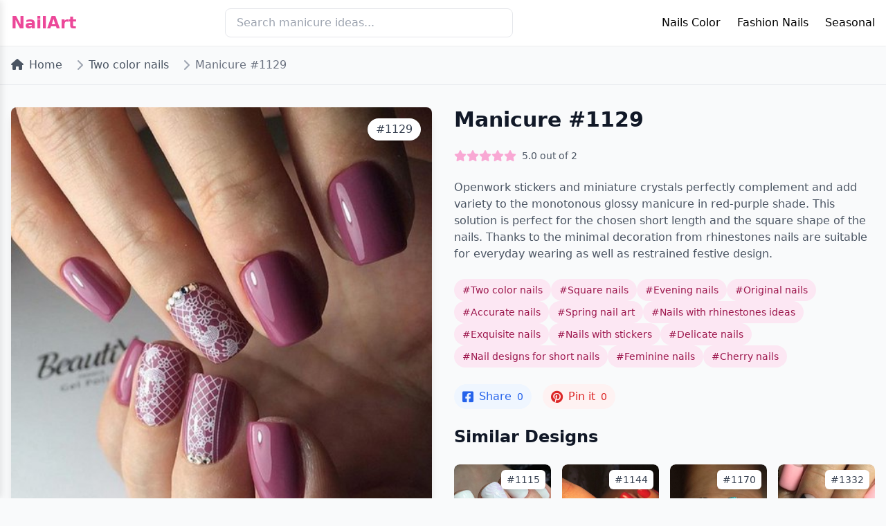

--- FILE ---
content_type: text/html; charset=UTF-8
request_url: https://bestartnails.com/nail-art-1129/
body_size: 5470
content:
<!DOCTYPE html>
<html lang="en">
<head>
    <meta charset="UTF-8">
    <meta name="viewport" content="width=device-width, initial-scale=1.0">

    <title>Nail Art #1129 - Two color nails, Square nails, Evening n...</title>

    <link href="https://cdnjs.cloudflare.com/ajax/libs/tailwindcss/2.2.19/tailwind.min.css" rel="stylesheet">
    <link href="https://cdnjs.cloudflare.com/ajax/libs/font-awesome/6.0.0/css/all.min.css" rel="stylesheet">

    <link rel="icon" type="image/x-icon" href="https://bestartnails.com/favicon.ico">
    <link rel="icon" type="image/png" sizes="32x32" href="https://bestartnails.com/favicon-32x32.png">
    <link rel="icon" type="image/png" sizes="16x16" href="https://bestartnails.com/favicon-16x16.png">
    <link rel="apple-touch-icon" sizes="180x180" href="https://bestartnails.com/apple-touch-icon.png">
    <link rel="icon" type="image/svg+xml" href="https://bestartnails.com/favicon.svg">

    <meta name="description" content="Discover professional nail art design #1129: Openwork stickers and miniature crystals perfectly complement and add variety to the monotonous glos... Tags: ...">
<meta name="og:title" content="Nail Art #1129 - Two color nails, Square nails, Evening n...">
<meta name="og:description" content="Discover professional nail art design #1129: Openwork stickers and miniature crystals perfectly complement and add variety to the monotonous glos... Tags: ...">
<meta name="og:type" content="NewsArticle">
<meta name="og:locale" content="en">
<meta name="og:site_name" content="BestArtNails.com">
<meta name="og:url" content="https://bestartnails.com/nail-art-1129/">
<meta name="og:image" content="https://bestartnails.com/uploads/2016/03/nail-art-1446.jpg">
<meta name="og:image:width" content="900">
<meta name="og:image:height" content="600">
<meta name="twitter:image" content="https://bestartnails.com/uploads/2016/03/nail-art-1446.jpg">
<meta name="twitter:card" content="summary_large_image">
<meta name="googlebot" content="index, follow, max-snippet:-1, max-image-preview:large, max-video-preview:-1">
<meta name="csrf-param" content="_csrf-frontend">
<meta name="csrf-token" content="HJNAa0_QwGjC2_jXAsi9t88Ga0ZCmLzD1eEpzL_JBddo1gY9PqqnCvq5tuVUsv_ViEAyBTbN0K67kn-lyq1hrg==">

<link href="https://bestartnails.com/nail-art-1129/" rel="canonical">
<link href="/css/main.css?v=1739698959" rel="stylesheet">    
    
    <script>(function(w,d,s,l,i){w[l]=w[l]||[];w[l].push({'gtm.start':
          new Date().getTime(),event:'gtm.js'});var f=d.getElementsByTagName(s)[0],
        j=d.createElement(s),dl=l!='dataLayer'?'&l='+l:'';j.async=true;j.src=
        'https://www.googletagmanager.com/gtm.js?id='+i+dl;f.parentNode.insertBefore(j,f);
      })(window,document,'script','dataLayer','GTM-NNNSC22');</script>
</head>
<body class="bg-gray-50">
<noscript><iframe src="https://www.googletagmanager.com/ns.html?id=GTM-NNNSC22" height="0" width="0" style="display:none;visibility:hidden"></iframe></noscript>


<!-- Header -->
<header class="bg-white shadow-sm">
    <nav class="container mx-auto px-4 py-3">
        <div class="flex justify-between items-center">
            <a href="https://bestartnails.com/" class="text-2xl font-bold text-pink-500">NailArt</a>

            <!-- Search -->
            <div class="hidden md:block w-1/3">
                <form action="https://bestartnails.com/search/index" method="get">
                    <input type="search"
                           name="s"
                           placeholder="Search manicure ideas..."
                           class="w-full px-4 py-2 rounded-lg border focus:outline-none focus:border-pink-500">
                </form>
            </div>

            <!-- Desktop Menu -->
            <div class="hidden md:block desktop-menu relative">
                <ul class="flex space-x-6">
                    <li class="menu-item relative group">
                        <a href="#" class="hover:text-pink-500">Nails Color</a>
                        <ul class="sub-menu absolute left-0 top-full bg-white shadow-lg rounded-lg py-2 w-48 z-50">
                            <li><a href="/beige-nails/" class="block px-4 py-2 hover:bg-pink-50">Beige nails</a></li>
                            <li><a href="/black-and-white-nails/" class="block px-4 py-2 hover:bg-pink-50">Black and white nails</a></li>
                            <li><a href="/blue-nails/" class="block px-4 py-2 hover:bg-pink-50">Blue nails</a></li>
                            <li><a href="/pale-pink-nails/" class="block px-4 py-2 hover:bg-pink-50">Pink nails</a></li>
                        </ul>
                    </li>
                    <li class="menu-item relative group">
                        <a href="#" class="hover:text-pink-500">Fashion Nails</a>
                        <ul class="sub-menu absolute left-0 top-full bg-white shadow-lg rounded-lg py-2 w-48 z-50">
                            <li><a href="/french-manicure/" class="block px-4 py-2 hover:bg-pink-50">French nails</a></li>
                            <li><a href="/ideas-of-gradient-nails/" class="block px-4 py-2 hover:bg-pink-50">Gradient nails</a></li>
                            <li><a href="/water-nail-art/" class="block px-4 py-2 hover:bg-pink-50">Water nails</a></li>
                        </ul>
                    </li>
                    <li class="menu-item relative group">
                        <a href="#" class="hover:text-pink-500">Seasonal</a>
                        <ul class="sub-menu absolute left-0 top-full bg-white shadow-lg rounded-lg py-2 w-48 z-50">
                            <li><a href="/spring-nail-art/" class="block px-4 py-2 hover:bg-pink-50">Spring nails</a></li>
                            <li><a href="/summer-nail-art/" class="block px-4 py-2 hover:bg-pink-50">Summer nails</a></li>
                            <li><a href="/autumn-nails/" class="block px-4 py-2 hover:bg-pink-50">Fall nails</a></li>
                            <li><a href="/winter-nail-art/" class="block px-4 py-2 hover:bg-pink-50">Winter nails</a></li>
                        </ul>
                    </li>
                </ul>
            </div>

            <!-- Mobile Menu Button -->
            <button class="mobile-menu-btn p-2" aria-label="Toggle mobile menu">
                <i class="fas fa-bars text-2xl"></i>
            </button>
        </div>

        <!-- Mobile Menu -->
        <div class="mobile-menu">
            <div class="relative h-full">
                <button class="mobile-menu-close absolute top-4 right-4 text-3xl" aria-label="Close menu">
                    &times;
                </button>

                <!-- Add this right after the mobile-menu-close button in the mobile menu -->
                <div class="mobile-search-container">
                    <form action="https://bestartnails.com/search/index" method="get" class="mobile-search-form">
                        <div class="search-input-wrapper">
                            <input type="search"
                                   name="s"
                                   placeholder="Search nail designs..."
                                   class="mobile-search-input"
                                   aria-label="Search nail designs">
                            <button type="submit" class="mobile-search-button" aria-label="Submit search">
                                <i class="fas fa-search"></i>
                            </button>
                        </div>
                        <div class="popular-searches">
                            <h3 class="popular-searches-title">Popular Searches</h3>
                            <div class="popular-tags">
                                <a href="/search/index?s=french+nails" class="popular-tag">French nails</a>
                                <a href="/search/index?s=summer+nails" class="popular-tag">Summer designs</a>
                                <a href="/search/index?s=wedding+nails" class="popular-tag">Wedding nails</a>
                                <a href="/search/index?s=geometric" class="popular-tag">Geometric</a>
                                <a href="/search/index?s=glitter" class="popular-tag">Glitter</a>
                            </div>
                        </div>
                    </form>
                </div>

                <nav class="mt-16">
                    <ul class="space-y-6">
                        <li>
                            <a href="#" class="text-xl font-medium block">Nails Color</a>
                            <ul class="mt-3 ml-4 space-y-2">
                                <li><a href="/beige-nails/" class="block py-2 text-gray-600">Beige nails</a></li>
                                <li><a href="/black-and-white-nails/" class="block py-2 text-gray-600">Black and white nails</a></li>
                                <li><a href="/blue-nails/" class="block py-2 text-gray-600">Blue nails</a></li>
                                <li><a href="/pale-pink-nails/" class="block py-2 text-gray-600">Pink nails</a></li>
                            </ul>
                        </li>
                        <li>
                            <a href="#" class="text-xl font-medium block">Fashion Nails</a>
                            <ul class="mt-3 ml-4 space-y-2">
                                <li><a href="/french-manicure/" class="block py-2 text-gray-600">French nails</a></li>
                                <li><a href="/ideas-of-gradient-nails/" class="block py-2 text-gray-600">Gradient nails</a></li>
                                <li><a href="/water-nail-art/" class="block py-2 text-gray-600">Water nails</a></li>
                            </ul>
                        </li>
                        <li>
                            <a href="#" class="text-xl font-medium block">Seasonal</a>
                            <ul class="mt-3 ml-4 space-y-2">
                                <li><a href="/spring-nail-art/" class="block py-2 text-gray-600">Spring nails</a></li>
                                <li><a href="/summer-nail-art/" class="block py-2 text-gray-600">Summer nails</a></li>
                                <li><a href="/autumn-nails/" class="block py-2 text-gray-600">Fall nails</a></li>
                                <li><a href="/winter-nails/" class="block py-2 text-gray-600">Winter nails</a></li>
                            </ul>
                        </li>
                    </ul>
                </nav>
            </div>
        </div>
    </nav>
</header>


<!-- Breadcrumbs -->
<div class="container mx-auto px-4 py-4">
    <nav class="flex" aria-label="Breadcrumb">
        <ol class="inline-flex items-center space-x-1 md:space-x-3">
            <li class="inline-flex items-center">
                <a href="https://bestartnails.com/" class="text-gray-600 hover:text-pink-500">
                    <i class="fas fa-home mr-2"></i>Home
                </a>
            </li>
                            <li>
                    <div class="flex items-center">
                        <i class="fas fa-chevron-right text-gray-400 mx-2"></i>
                        <a href="https://bestartnails.com/two-color-nails/"
                           class="text-gray-600 hover:text-pink-500">
                            Two color nails                        </a>
                    </div>
                </li>
                        <li>
                <div class="flex items-center">
                    <i class="fas fa-chevron-right text-gray-400 mx-2"></i>
                    <span class="text-gray-500">Manicure #1129</span>
                </div>
            </li>
        </ol>
    </nav>
</div>

<!-- Main Content -->
<div class="container mx-auto px-4 py-8 border-t">
    <div class="grid grid-cols-1 lg:grid-cols-2 gap-8">
        <!-- Left Column - Image -->
        <div class="relative">
            <img src="/uploads/2016/03/nail-art-1446.jpg" alt="Autumn Leaves Manicure" class="w-full rounded-lg shadow-lg">
            <div class="absolute top-4 right-4 bg-white px-3 py-1 rounded-full shadow text-gray-700 font-medium">
                #1129            </div>
        </div>

        <!-- Right Column - Details -->
        <div class="space-y-6">
            <h1 class="text-3xl font-bold text-gray-900">Manicure #1129</h1>

            <!-- Rating -->
            <div class="flex items-center space-x-2">
                                <div class="stars-container"
                     data-post-id="1129"
                     data-rating="5"
                     data-can-vote="1"
                     data-user-vote=""
                     title="Click to rate">
                                            <i class="star fas fa-star"
                           data-value="1"
                           aria-label="1 star"></i>
                                            <i class="star fas fa-star"
                           data-value="2"
                           aria-label="2 star"></i>
                                            <i class="star fas fa-star"
                           data-value="3"
                           aria-label="3 star"></i>
                                            <i class="star fas fa-star"
                           data-value="4"
                           aria-label="4 star"></i>
                                            <i class="star fas fa-star"
                           data-value="5"
                           aria-label="5 star"></i>
                                    </div>
                <span class="text-sm text-gray-600">
                    <span class="rating-value">5.0</span>
                    out of
                    <span class="votes-count">2</span>
                </span>
            </div>

                       <div class="prose max-w-none text-gray-600">
                <p>Openwork stickers and miniature crystals perfectly complement and add variety to the monotonous glossy manicure in red-purple shade. This solution is perfect for the chosen short length and the square shape of the nails. Thanks to the minimal decoration from rhinestones nails are suitable for everyday wearing as well as restrained festive design.</p>
            </div>
            
            <!-- Tags -->
            <div class="flex flex-wrap gap-2">
                                <a href="https://bestartnails.com/two-color-nails/" class="text-sm bg-pink-100 text-pink-800 px-3 py-1.5 rounded-full hover:bg-pink-200">
                    #Two color nails                </a>
                                <a href="https://bestartnails.com/square-nails/" class="text-sm bg-pink-100 text-pink-800 px-3 py-1.5 rounded-full hover:bg-pink-200">
                    #Square nails                </a>
                                <a href="https://bestartnails.com/evening-nails/" class="text-sm bg-pink-100 text-pink-800 px-3 py-1.5 rounded-full hover:bg-pink-200">
                    #Evening nails                </a>
                                <a href="https://bestartnails.com/original-nails/" class="text-sm bg-pink-100 text-pink-800 px-3 py-1.5 rounded-full hover:bg-pink-200">
                    #Original nails                </a>
                                <a href="https://bestartnails.com/accurate-nails/" class="text-sm bg-pink-100 text-pink-800 px-3 py-1.5 rounded-full hover:bg-pink-200">
                    #Accurate nails                </a>
                                <a href="https://bestartnails.com/spring-nail-art/" class="text-sm bg-pink-100 text-pink-800 px-3 py-1.5 rounded-full hover:bg-pink-200">
                    #Spring nail art                </a>
                                <a href="https://bestartnails.com/nails-with-rhinestones-ideas/" class="text-sm bg-pink-100 text-pink-800 px-3 py-1.5 rounded-full hover:bg-pink-200">
                    #Nails with rhinestones ideas                </a>
                                <a href="https://bestartnails.com/exquisite-nails/" class="text-sm bg-pink-100 text-pink-800 px-3 py-1.5 rounded-full hover:bg-pink-200">
                    #Exquisite nails                </a>
                                <a href="https://bestartnails.com/nails-with-stickers/" class="text-sm bg-pink-100 text-pink-800 px-3 py-1.5 rounded-full hover:bg-pink-200">
                    #Nails with stickers                </a>
                                <a href="https://bestartnails.com/delicate-nails/" class="text-sm bg-pink-100 text-pink-800 px-3 py-1.5 rounded-full hover:bg-pink-200">
                    #Delicate nails                </a>
                                <a href="https://bestartnails.com/nail-designs-for-short-nails/" class="text-sm bg-pink-100 text-pink-800 px-3 py-1.5 rounded-full hover:bg-pink-200">
                    #Nail designs for short nails                </a>
                                <a href="https://bestartnails.com/feminine-nails/" class="text-sm bg-pink-100 text-pink-800 px-3 py-1.5 rounded-full hover:bg-pink-200">
                    #Feminine nails                </a>
                                <a href="https://bestartnails.com/cherry-nails/" class="text-sm bg-pink-100 text-pink-800 px-3 py-1.5 rounded-full hover:bg-pink-200">
                    #Cherry nails                </a>
                            </div>

            <!-- Share Buttons -->
            <div class="flex space-x-4">
                <!-- Facebook Share -->
                <a href="https://www.facebook.com/sharer/sharer.php?u=https%3A%2F%2Fbestartnails.com%2Fnail-art-1129%2F"
                   class="facebook-share flex items-center bg-blue-50 text-blue-600 px-3 py-1.5 rounded-full hover:bg-blue-100"
                   data-post-id="1129"
                   target="_blank">
                    <i class="fab fa-facebook-square text-lg mr-2"></i>
                    <span>Share</span>
                    <span class="ml-2 text-sm font-medium fb-count">0</span>
                </a>

                <a href="https://pinterest.com/pin/create/button/?url=https%3A%2F%2Fbestartnails.com%2Fnail-art-1129%2F&media=https%3A%2F%2Fbestartnails.com%2Fuploads%2F2016%2F03%2Fnail-art-1446.jpg&description=Nail+Art+%231129"
                   class="pinterest-share flex items-center bg-red-50 text-red-600 px-3 py-1.5 rounded-full hover:bg-red-100"
                   data-post-id="1129"
                   target="_blank">
                    <i class="fab fa-pinterest text-lg mr-2"></i>
                    <span>Pin it</span>
                    <span class="ml-2 text-sm font-medium pin-count">0</span>
                </a>
            </div>

                            <div class="mt-16">
                    <h2 class="text-2xl font-bold text-gray-900 mb-6">Similar Designs</h2>
                    <div class="grid grid-cols-2 md:grid-cols-4 gap-4">
                                                    <a href="https://bestartnails.com/nail-art-1115/" class="block group">
                                <div class="relative overflow-hidden rounded-lg">
                                    <!-- Main image with hover effects -->
                                    <div class="relative">
                                        <img src="/uploads/2016/03/nail-art-1438.jpg"
                                             alt="Similar Design #1115"
                                             class="w-full h-48 object-cover rounded-lg shadow-sm transition duration-300 group-hover:brightness-90">

                                        <div class="absolute inset-0 bg-black/40 opacity-0 group-hover:opacity-100 transition duration-300 flex items-center justify-center">
                                            <span class="text-white bg-white/10 backdrop-blur-sm px-6 py-2.5 rounded-full font-medium transform translate-y-2 group-hover:translate-y-0 transition duration-300 border border-white/20 shadow-lg">
                                                View Design
                                            </span>
                                        </div>
                                    </div>

                                    <!-- Post Number Badge - Top Right -->
                                    <div class="absolute top-2 right-2 bg-white shadow-md px-2 py-1 rounded-md text-sm font-medium text-gray-700 transition duration-300 group-hover:bg-pink-50">
                                        #1115                                    </div>

                                    <!-- Rating Badge - Bottom Right -->
                                    <div class="absolute bottom-2 right-2 bg-white shadow-md px-3 py-1.5 rounded-full flex items-center gap-1.5 transition duration-300 group-hover:bg-pink-50">
                                        <i class="fas fa-star text-pink-500 text-sm"></i>
                                        <span class="text-sm font-medium text-gray-700">5.0</span>
                                    </div>
                                </div>
                            </a>
                                                    <a href="https://bestartnails.com/nail-art-1144/" class="block group">
                                <div class="relative overflow-hidden rounded-lg">
                                    <!-- Main image with hover effects -->
                                    <div class="relative">
                                        <img src="/uploads/2016/03/nail-art-1453.jpg"
                                             alt="Similar Design #1144"
                                             class="w-full h-48 object-cover rounded-lg shadow-sm transition duration-300 group-hover:brightness-90">

                                        <div class="absolute inset-0 bg-black/40 opacity-0 group-hover:opacity-100 transition duration-300 flex items-center justify-center">
                                            <span class="text-white bg-white/10 backdrop-blur-sm px-6 py-2.5 rounded-full font-medium transform translate-y-2 group-hover:translate-y-0 transition duration-300 border border-white/20 shadow-lg">
                                                View Design
                                            </span>
                                        </div>
                                    </div>

                                    <!-- Post Number Badge - Top Right -->
                                    <div class="absolute top-2 right-2 bg-white shadow-md px-2 py-1 rounded-md text-sm font-medium text-gray-700 transition duration-300 group-hover:bg-pink-50">
                                        #1144                                    </div>

                                    <!-- Rating Badge - Bottom Right -->
                                    <div class="absolute bottom-2 right-2 bg-white shadow-md px-3 py-1.5 rounded-full flex items-center gap-1.5 transition duration-300 group-hover:bg-pink-50">
                                        <i class="fas fa-star text-pink-500 text-sm"></i>
                                        <span class="text-sm font-medium text-gray-700">5.0</span>
                                    </div>
                                </div>
                            </a>
                                                    <a href="https://bestartnails.com/nail-art-1170/" class="block group">
                                <div class="relative overflow-hidden rounded-lg">
                                    <!-- Main image with hover effects -->
                                    <div class="relative">
                                        <img src="/uploads/2016/03/nail-art-1493.jpg"
                                             alt="Similar Design #1170"
                                             class="w-full h-48 object-cover rounded-lg shadow-sm transition duration-300 group-hover:brightness-90">

                                        <div class="absolute inset-0 bg-black/40 opacity-0 group-hover:opacity-100 transition duration-300 flex items-center justify-center">
                                            <span class="text-white bg-white/10 backdrop-blur-sm px-6 py-2.5 rounded-full font-medium transform translate-y-2 group-hover:translate-y-0 transition duration-300 border border-white/20 shadow-lg">
                                                View Design
                                            </span>
                                        </div>
                                    </div>

                                    <!-- Post Number Badge - Top Right -->
                                    <div class="absolute top-2 right-2 bg-white shadow-md px-2 py-1 rounded-md text-sm font-medium text-gray-700 transition duration-300 group-hover:bg-pink-50">
                                        #1170                                    </div>

                                    <!-- Rating Badge - Bottom Right -->
                                    <div class="absolute bottom-2 right-2 bg-white shadow-md px-3 py-1.5 rounded-full flex items-center gap-1.5 transition duration-300 group-hover:bg-pink-50">
                                        <i class="fas fa-star text-pink-500 text-sm"></i>
                                        <span class="text-sm font-medium text-gray-700">5.0</span>
                                    </div>
                                </div>
                            </a>
                                                    <a href="https://bestartnails.com/nail-art-1332/" class="block group">
                                <div class="relative overflow-hidden rounded-lg">
                                    <!-- Main image with hover effects -->
                                    <div class="relative">
                                        <img src="/uploads/2016/04/nail-art-1657.jpg"
                                             alt="Similar Design #1332"
                                             class="w-full h-48 object-cover rounded-lg shadow-sm transition duration-300 group-hover:brightness-90">

                                        <div class="absolute inset-0 bg-black/40 opacity-0 group-hover:opacity-100 transition duration-300 flex items-center justify-center">
                                            <span class="text-white bg-white/10 backdrop-blur-sm px-6 py-2.5 rounded-full font-medium transform translate-y-2 group-hover:translate-y-0 transition duration-300 border border-white/20 shadow-lg">
                                                View Design
                                            </span>
                                        </div>
                                    </div>

                                    <!-- Post Number Badge - Top Right -->
                                    <div class="absolute top-2 right-2 bg-white shadow-md px-2 py-1 rounded-md text-sm font-medium text-gray-700 transition duration-300 group-hover:bg-pink-50">
                                        #1332                                    </div>

                                    <!-- Rating Badge - Bottom Right -->
                                    <div class="absolute bottom-2 right-2 bg-white shadow-md px-3 py-1.5 rounded-full flex items-center gap-1.5 transition duration-300 group-hover:bg-pink-50">
                                        <i class="fas fa-star text-pink-500 text-sm"></i>
                                        <span class="text-sm font-medium text-gray-700">5.0</span>
                                    </div>
                                </div>
                            </a>
                                            </div>
                </div>
            
        </div>
    </div>
</div>

<!-- Footer -->
<footer class="bg-gray-900 text-white mt-12">
    <div class="container mx-auto px-4 py-8">
        <div class="grid grid-cols-1 md:grid-cols-3 gap-8">
            <div>
                <h3 class="text-lg font-semibold mb-4">Categories</h3>
                <ul class="space-y-2">
                    <li><a href="/wedding-nails-ideas/" class="hover:text-pink-400">Wedding Nails</a></li>
                    <li><a href="/summer-nails-ideas/" class="hover:text-pink-400">Summer Designs</a></li>
                    <li><a href="/french-manicure/" class="hover:text-pink-400">French Manicure</a></li>
                    <li><a href="/evening-nails/" class="hover:text-pink-400">Evening Nails</a></li>
                </ul>
            </div>
            <div>
                <h3 class="text-lg font-semibold mb-4">Contact</h3>
                <ul class="space-y-2">
                    <li><a href="/about-us" class="hover:text-pink-400">About Us</a></li>
                    <li><a href="/contact-us" class="hover:text-pink-400">Contact</a></li>
                </ul>
            </div>
            <div>
                <h3 class="text-lg font-semibold mb-4">Legal</h3>
                <ul class="space-y-2">
                    <li><a href="#" class="hover:text-pink-400">Privacy Policy</a></li>
                    <li><a href="/terms" class="hover:text-pink-400">Terms of Use</a></li>
                </ul>
            </div>
        </div>
        <div class="border-t border-gray-800 mt-8 pt-8 text-center">
            <p>© 2025 NailArt. All rights reserved.</p>
        </div>
    </div>
</footer>

<script type="text/javascript" src="/js/main.js?v=1739698959"></script></body>
</html>


--- FILE ---
content_type: text/css
request_url: https://bestartnails.com/css/main.css?v=1739698959
body_size: 3711
content:


/* Submenu for desktop */
.sub-menu {
  display: none;
}

.menu-item:hover > .sub-menu {
  display: block;
}

/* Update these styles in main.css */

.mobile-menu {
  position: fixed;
  top: 0;
  left: 0;
  right: 0;
  bottom: 0;
  background: white;
  z-index: 50;
  padding: 2rem;
  transform: translateX(-100%);
  transition: transform 0.3s ease-in-out;
  overflow-y: auto;
  box-shadow: 2px 0 10px rgba(0, 0, 0, 0.1);
}

.mobile-menu-btn {
  cursor: pointer;
  padding: 0.5rem;
  display: flex;
  align-items: center;
  justify-content: center;
  border: none;
  background: none;
  transition: opacity 0.2s ease;
}

.mobile-menu-btn:hover {
  opacity: 0.7;
}

.mobile-menu-close {
  position: absolute;
  top: 1rem;
  right: 1rem;
  font-size: 1.5rem;
  cursor: pointer;
  border: none;
  background: none;
  width: 2rem;
  height: 2rem;
  display: flex;
  align-items: center;
  justify-content: center;
  border-radius: 50%;
  transition: background-color 0.2s ease;
}

.mobile-menu-close:hover {
  background-color: rgba(0, 0, 0, 0.05);
}

@media (min-width: 768px) {
  .mobile-menu-btn,
  .mobile-menu {
    display: none;
  }
}

@layer utilities {
  .line-clamp-2 {
    display: -webkit-box;
    -webkit-line-clamp: 2;
    -webkit-box-orient: vertical;
    overflow: hidden;
    text-overflow: ellipsis;
    word-break: break-word;
  }
}

/* Mobile Search Styles */
.mobile-search-container {
  padding: 1rem 0 2rem;
  margin-top: 2rem;
  border-bottom: 1px solid #e5e7eb;
}

.mobile-search-form {
  width: 100%;
}

.search-input-wrapper {
  position: relative;
  margin-bottom: 1.5rem;
}

.mobile-search-input {
  width: 100%;
  padding: 1rem 3rem 1rem 1.5rem;
  border: 2px solid #f472b6; /* Pink border */
  border-radius: 9999px;
  font-size: 1.125rem;
  background-color: #fff;
  transition: all 0.2s ease;
}

.mobile-search-input:focus {
  outline: none;
  border-color: #ec4899;
  box-shadow: 0 0 0 3px rgba(236, 72, 153, 0.1);
}

.mobile-search-button {
  position: absolute;
  right: 0.75rem;
  top: 50%;
  transform: translateY(-50%);
  background: none;
  border: none;
  color: #f472b6;
  padding: 0.5rem;
  cursor: pointer;
  transition: color 0.2s ease;
}

.mobile-search-button:hover {
  color: #ec4899;
}

.popular-searches {
  padding: 1rem 0;
}

.popular-searches-title {
  font-size: 0.875rem;
  color: #6b7280;
  margin-bottom: 1rem;
  font-weight: 600;
}

.popular-tags {
  display: flex;
  flex-wrap: wrap;
  gap: 0.5rem;
}

.popular-tag {
  display: inline-block;
  padding: 0.5rem 1rem;
  background-color: #fce7f3;
  color: #be185d;
  border-radius: 9999px;
  font-size: 0.875rem;
  transition: all 0.2s ease;
  text-decoration: none;
}

.popular-tag:hover {
  background-color: #fbcfe8;
  color: #9d174d;
}

/* Add these to your existing mobile menu styles */
.mobile-menu {
  display: flex;
  flex-direction: column;
}

.mobile-menu nav {
  flex: 1;
  margin-top: 1rem;
}

/* Responsive adjustments */
@media (min-width: 768px) {
  .mobile-search-container {
    display: none;
  }
}

/* Show rating */
.stars-container {
  display: inline-flex;
  gap: 0.25rem;
}

.stars-container .star {
  display: inline-block;
  transition: all 0.2s ease-in-out;
  color: rgb(209 213 219);
}

.stars-container .star.active {
  color: rgb(249, 168, 212);
}

.stars-container .star.partial {
  background: linear-gradient(to right,
  rgb(249, 168, 212) var(--partial-width, 0),
  rgb(209 213 219) var(--partial-width, 0)
  );
  -webkit-background-clip: text;
  -webkit-text-fill-color: transparent;
}

.stars-container:not(.voted) .star {
  cursor: pointer;
}

.stars-container:not(.voted) .star.hover {
  color: rgb(236, 72, 153);
}

.stars-container.voted .star {
  cursor: default;
}


--- FILE ---
content_type: application/javascript
request_url: https://bestartnails.com/js/main.js?v=1739698959
body_size: 7590
content:
document.addEventListener('DOMContentLoaded', function() {
  const mobileMenuBtn = document.querySelector('.mobile-menu-btn');
  const mobileMenu = document.querySelector('.mobile-menu');
  const mobileMenuCloseBtn = document.querySelector('.mobile-menu-close');

  if (mobileMenuBtn && mobileMenu) {
    mobileMenuBtn.addEventListener('click', function() {
      mobileMenu.style.transform = 'translateX(0)';
    });
  }

  if (mobileMenuCloseBtn && mobileMenu) {
    mobileMenuCloseBtn.addEventListener('click', function() {
      mobileMenu.style.transform = 'translateX(-100%)';
    });
  }

  document.addEventListener('click', function(event) {
    if (mobileMenu &&
      !mobileMenu.contains(event.target) &&
      !mobileMenuBtn.contains(event.target) &&
      mobileMenu.style.transform === 'translateX(0px)') {
      mobileMenu.style.transform = 'translateX(-100%)';
    }
  });
});

document.addEventListener('DOMContentLoaded', function() {
  function initSocialShare(buttonClass, incrementUrl) {
    document.querySelectorAll(buttonClass).forEach(function(button) {
      button.addEventListener('click', function(e) {
        const postId = this.dataset.postId;
        const countElement = this.querySelector('.fb-count, .pin-count');

        // Open share dialog
        const width = 750;
        const height = 550;
        const left = (window.innerWidth - width) / 2;
        const top = (window.innerHeight - height) / 2;

        window.open(this.href, 'social-share',
          `width=${width},height=${height},left=${left},top=${top}`);

        // Increment share count
        fetch(`${incrementUrl}?postId=${postId}`)
          .then(response => response.json())
          .then(data => {
            if (data.success) {
              countElement.textContent = data.shares;
            }
          })
          .catch(error => console.error('Error:', error));

        e.preventDefault();
      });
    });
  }

  initSocialShare('.facebook-share', '/share/increment-facebook');
  initSocialShare('.pinterest-share', '/share/increment-pinterest');
});

document.addEventListener('DOMContentLoaded', function() {
  const mobileSearchForm = document.querySelector('.mobile-search-form');
  const mobileSearchInput = document.querySelector('.mobile-search-input');

  if (mobileSearchForm && mobileSearchInput) {
    mobileSearchForm.addEventListener('reset', () => {
      mobileSearchInput.value = '';
    });

    mobileSearchForm.addEventListener('submit', (e) => {
      if (!mobileSearchInput.value.trim()) {
        e.preventDefault();
        mobileSearchInput.focus();
      }
    });

    const mobileMenuBtn = document.querySelector('.mobile-menu-btn');
    mobileMenuBtn?.addEventListener('click', () => {
      setTimeout(() => {
        mobileSearchInput.focus();
      }, 300); // Wait for menu animation
    });

    const clearButton = document.createElement('button');
    clearButton.type = 'button';
    clearButton.className = 'search-clear-button';
    clearButton.innerHTML = '×';
    clearButton.style.display = 'none';

    const searchButton = mobileSearchForm.querySelector('.mobile-search-button');
    searchButton.parentNode.insertBefore(clearButton, searchButton);

    mobileSearchInput.addEventListener('input', () => {
      clearButton.style.display = mobileSearchInput.value ? 'block' : 'none';
    });

    clearButton.addEventListener('click', () => {
      mobileSearchInput.value = '';
      clearButton.style.display = 'none';
      mobileSearchInput.focus();
    });
  }

  const recentSearches = JSON.parse(localStorage.getItem('recentSearches') || '[]');
  const recentSearchesContainer = document.querySelector('.recent-searches');

  if (recentSearchesContainer && recentSearches.length > 0) {
    const recentList = document.createElement('div');
    recentList.className = 'recent-searches-list';

    recentSearches.slice(0, 5).forEach(search => {
      const searchLink = document.createElement('a');
      searchLink.href = `/search?s=${encodeURIComponent(search)}`;
      searchLink.className = 'recent-search-item';
      searchLink.textContent = search;
      recentList.appendChild(searchLink);
    });

    recentSearchesContainer.appendChild(recentList);
  }
});

document.addEventListener('DOMContentLoaded', function() {
  // Initialize rating system
  document.querySelectorAll('.stars-container').forEach(function(container) {
    const stars = container.querySelectorAll('.star');
    const postId = container.dataset.postId;
    const currentRating = parseFloat(container.dataset.rating);
    const canVote = container.dataset.canVote === '1';

    // Set initial state
    updateStarsDisplay(stars, currentRating);

    if (!canVote) {
      container.classList.add('voted');
      return;
    }

    // Add hover effect
    stars.forEach((star, index) => {
      star.addEventListener('mouseenter', () => {
        if (container.classList.contains('voted')) return;

        // Clear all states
        stars.forEach(s => {
          s.classList.remove('hover', 'active', 'partial');
          s.style.removeProperty('--partial-width');
        });

        // Add hover state to current and previous stars
        for (let i = 0; i <= index; i++) {
          stars[i].classList.add('hover');
        }
      });

      star.addEventListener('click', () => {
        if (container.classList.contains('voted')) return;
        const rating = index + 1;
        submitVote(postId, rating, container);
      });
    });

    // Remove hover effect when mouse leaves container
    container.addEventListener('mouseleave', () => {
      if (container.classList.contains('voted')) return;
      stars.forEach(star => {
        star.classList.remove('hover');
      });
      updateStarsDisplay(stars, currentRating);
    });
  });

  function updateStarsDisplay(stars, rating) {
    const ratingFloor = Math.floor(rating);
    const ratingDecimal = rating % 1;

    // Reset all stars
    stars.forEach(star => {
      star.classList.remove('active', 'partial');
      star.style.removeProperty('--partial-width');
    });

    // Fill full stars
    for (let i = 0; i < ratingFloor; i++) {
      stars[i].classList.add('active');
    }

    // Handle partial star
    if (ratingDecimal > 0 && stars[ratingFloor]) {
      const partialStar = stars[ratingFloor];
      partialStar.classList.add('partial');
      const percentage = `${ratingDecimal * 100}%`;
      partialStar.style.setProperty('--partial-width', percentage);
    }
  }

  function formatRating(rating) {
    return parseFloat(rating).toFixed(1);
  }

  function submitVote(postId, rating, container) {
    fetch(`/vote/submit?postId=${postId}&rating=${rating}`)
      .then(response => response.json())
      .then(data => {
        if (data.success) {
          container.classList.add('voted');
          container.dataset.rating = data.rating;

          // Update display with overall rating
          const stars = container.querySelectorAll('.star');
          stars.forEach(star => star.classList.remove('hover'));
          updateStarsDisplay(stars, data.rating);

          // Update rating text
          const ratingContainer = container.closest('.flex');
          ratingContainer.querySelector('.rating-value').textContent = formatRating(data.rating);
          ratingContainer.querySelector('.votes-count').textContent = data.votes;
        } else {
          alert(data.message);
        }
      })
      .catch(error => {
        console.error('Error:', error);
        alert('Failed to submit vote');
      });
  }
});
